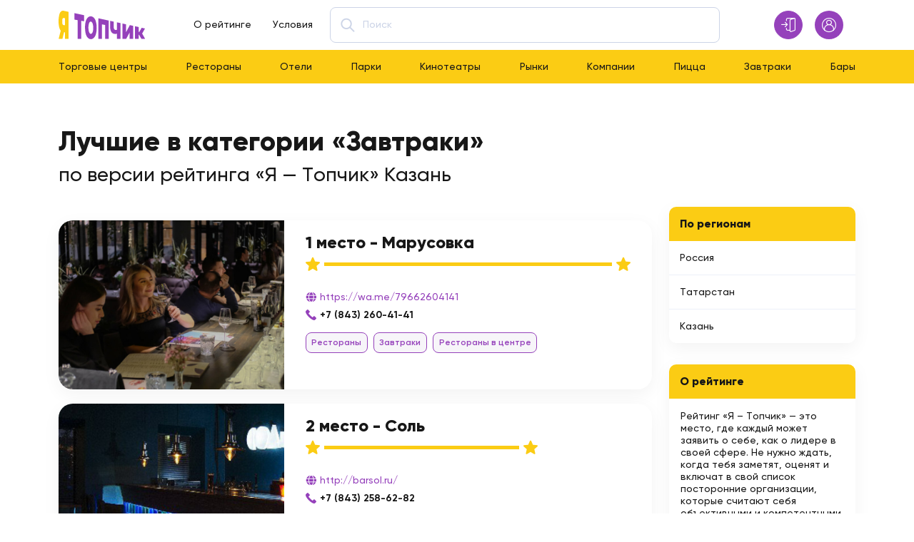

--- FILE ---
content_type: text/html; charset=UTF-8
request_url: https://topchik.me/kazan/zavtraki
body_size: 5660
content:
<!DOCTYPE html>
<html lang="ru">

<head>
	<title>Лучшие Завтраки - Казань - ТОП 11 в рейтинге «Я - Топчик»</title>
	<meta charset="UTF-8">
	<meta name="format-detection" content="telephone=no">
	<meta name="description" content="      В нашем рейтинге «Я - Топчик» Казань собраны топ самых лучших в категории «Завтраки»
  ">
  <meta name="csrf-token" content="L9a69fTiz4TZJiBCx1v4UjLJxUxKIe1bVbFIwuh4">
  <link rel="canonical" href="https://topchik.me/kazan/zavtraki">
  <link rel="apple-touch-icon" sizes="180x180" href="/apple-touch-icon.png">
  <link rel="icon" type="image/png" sizes="120x120" href="/favicon.png">
  <link rel="icon" type="image/png" sizes="32x32" href="/favicon-32x32.png">
  <link rel="icon" type="image/png" sizes="16x16" href="/favicon-16x16.png">
  <link rel="manifest" href="/site.webmanifest">

	<!--[if IE]>
	<meta http-equiv="X-UA-Compatible" content="IE=edge,chrome=1">
	<![endif]-->
	<!-- <meta name="viewport" content="width=device-width, initial-scale=1.0, maximum-scale=1.0, user-scalable=0"> -->

	<meta name="viewport" content="initial-scale=1.0, width=device-width">

	<!-- CSS only -->
	<!--<link href="https://cdn.jsdelivr.net/npm/bootstrap@5.2.1/dist/css/bootstrap.min.css" rel="stylesheet">-->
  <link href="https://topchik.me/css/bootstrap.min.css" rel="stylesheet">
	
  <link href="https://topchik.me/css/reset.min.css" rel="stylesheet">
  <link href="https://topchik.me/css/style.css" rel="stylesheet">
  <!-- Yandex.RTB -->
  <script>window.yaContextCb=window.yaContextCb||[]</script>
  <script src="https://yandex.ru/ads/system/context.js" async></script>
</head>

<body>
	<div class="wrapper">
    <header class="header">
        <div class="header__top">
            <div class="container">
                <div class="row align-items-center">
                    <div class="col-xl-4 col-6">
                        <div class="header__main d-flex align-items-center justify-content-between">
                            <a href="/" class="header__logo position-relative">
                                <img src="https://topchik.me/img/logo.svg" alt="logo">
                            </a>
                            <div class="header__menu d-xl-block d-flex flex-column ">
                                <ul class="header__menu-list d-flex align-items-center fw-medium flex-xl-row flex-column">
                                    <li class="header__menu-item">
                                        <a href="https://topchik.me/pages/o-reytinge" class="header__menu-link">О рейтинге</a>
                                    </li>
                                    <!-- <li class="header__menu-item">
                                        <a href="" class="header__menu-link">Блог</a>
                                    </li> -->
                                    <li class="header__menu-item">
                                        <a href="https://topchik.me/pages/usloviya" class="header__menu-link">Условия</a>
                                    </li>
                                </ul>
                            </div>

                        </div>
                    </div>
                    <div class="col-xxl-5 col-xl-6 d-xl-block d-none">
                        <form id="search" action="https://topchik.me/search" class="header__search position-relative" data-da=".header__menu, 1199.98"
                            autocomplete="off">
                            <input type="search" name="q" value="" class="header__search-input w-100" placeholder="Поиск" />
                            <button type="submit"
                                class="header__search-btn icon-search position-absolute top-50 translate-middle"></button>
                        </form>
                    </div>
                    <div class="col-xxl-3 col-xl-2 col-6">
                                                  <div class="header__actions d-flex justify-content-end position-relative">
                              <a href="https://topchik.me/login"
                                  class="header__actions-btn btn btn-icon btn-white d-inline-flex align-items-center justify-content-center icon-door">
                                  <span class="d-xxl-inline d-none">Войти</span>
                              </a>
                              <a href="https://topchik.me/register"
                                  class="header__actions-btn btn btn-icon btn-violet d-inline-flex align-items-center justify-content-center icon-user">
                                  <span class="d-xxl-inline d-none">Регистрация</span>
                              </a>
                              <button type="button"
                                  class="header__actions-btn btn btn-icon d-xl-none d-inline-flex align-items-center justify-content-center icon-menu">
                                  <span></span>
                              </button>
                          </div>
                        
                    </div>
                </div>
            </div>
        </div>
        <nav class="header__navbar d-xl-block d-none">
            <div class="container">
                <div class="row">
                    <ul class="header__navbar-list d-flex align-items-center justify-content-between fw-medium flex-xl-row flex-column"
                        data-da=".header__menu, 1199.98">
                                                                          <li class="header__navbar-item">
                              <a href="https://topchik.me/kazan/torgovye-tsentry" class="header__navbar-link">
                                  Торговые центры
                              </a>
                          </li>
                                                  <li class="header__navbar-item">
                              <a href="https://topchik.me/kazan/restorany" class="header__navbar-link">
                                  Рестораны
                              </a>
                          </li>
                                                  <li class="header__navbar-item">
                              <a href="https://topchik.me/kazan/oteli" class="header__navbar-link">
                                  Отели
                              </a>
                          </li>
                                                  <li class="header__navbar-item">
                              <a href="https://topchik.me/kazan/parki" class="header__navbar-link">
                                  Парки
                              </a>
                          </li>
                                                  <li class="header__navbar-item">
                              <a href="https://topchik.me/kazan/kinoteatry" class="header__navbar-link">
                                  Кинотеатры
                              </a>
                          </li>
                                                  <li class="header__navbar-item">
                              <a href="https://topchik.me/kazan/rynki" class="header__navbar-link">
                                  Рынки
                              </a>
                          </li>
                                                  <li class="header__navbar-item">
                              <a href="https://topchik.me/kazan/kompanii" class="header__navbar-link">
                                  Компании
                              </a>
                          </li>
                                                  <li class="header__navbar-item">
                              <a href="https://topchik.me/kazan/pitstsa" class="header__navbar-link">
                                  Пицца
                              </a>
                          </li>
                                                  <li class="header__navbar-item">
                              <a href="https://topchik.me/kazan/zavtraki" class="header__navbar-link">
                                  Завтраки
                              </a>
                          </li>
                                                  <li class="header__navbar-item">
                              <a href="https://topchik.me/kazan/bary" class="header__navbar-link">
                                  Бары
                              </a>
                          </li>
                                            </ul>
                </div>
            </div>
        </nav>
    </header>

		<main class="page">
          	<section class="page__operators operators">
		<div class="container">
			<h1 class="operators__title">
				<span class="fw-extrabold d-block">Лучшие в категории «Завтраки»</span>
				по версии рейтинга «Я — Топчик» Казань 
			</h1>
			<div class="operators__body">
				<div class="row">
					<div class="col-xl-9">
						<div class="operators__items">
              <!-- Yandex.RTB R-A-5859067-1 -->
              <div id="yandex_rtb_R-A-5859067-1" style="margin-bottom:1.4em;"></div>
              <script>
              window.yaContextCb.push(()=>{
              	Ya.Context.AdvManager.render({
              		"blockId": "R-A-5859067-1",
              		"renderTo": "yandex_rtb_R-A-5859067-1"
              	})
              })
              </script>
                              <div class="operators__item operator d-md-flex overflow-hidden">
									<a href="https://topchik.me/items/marusovka" class="operator__image">
                                          <img src="/storage/items/logo/20233/47/47-776.jpg" class="cover-image" alt="Марусовка" srcset="/storage/items/logo/20233/47/47-776.jpg 776w,/storage/items/logo/20233/47/47-392.jpg 392w,/storage/items/logo/20233/47/47-196.jpg 196w" />
                    									</a>
									<div class="operator__info d-flex flex-column py-3">
										<div class="operator__header d-flex align-items-center">
											<a href="https://topchik.me/items/marusovka" class="operator__title fw-extrabold">
												1 место - Марусовка
											</a>
                      										</div>
										<div class="operator__rate rate d-flex align-items-center"
											style="--progress: 100%">
											<ul class="rate__range d-flex align-items-center w-100">
												<li class="rate__range-item icon-star"></li>
												<li class="rate__range-item item-line"></li>
												<li class="rate__range-item icon-star"></li>
											</ul>
										</div>
										<div class="operator__desc fw-medium mt-3">
											
										</div>
										<div class="operator__contacts d-flex flex-column">
                      <a href="https://topchik.me/goto/marusovka" target="_blank" rel="nofollow"
   class="operator__contacts-link d-inline-flex align-items-center icon-web mb-2">
    <span class="fw-medium color-violet">https://wa.me/79662604141</span>
</a>
                        											<a href="tel:+78432604141"
  												class="operator__contacts-link d-inline-flex align-items-center fw-bolder icon-phone">
  												+7 (843) 260-41-41
  											</a>
                      										</div>
										<div class="operator__tags d-flex align-items-center mt-3">
                        											<a href="https://topchik.me/kazan/restorany" class="operator__tag btn btn-white btn-sm">Рестораны</a>
                        											<a href="https://topchik.me/kazan/zavtraki" class="operator__tag btn btn-white btn-sm">Завтраки</a>
                        											<a href="https://topchik.me/kazan/restorany-v-tsentre" class="operator__tag btn btn-white btn-sm">Рестораны в центре</a>
                      										</div>
									</div>
								</div>
                              <div class="operators__item operator d-md-flex overflow-hidden">
									<a href="https://topchik.me/items/sol" class="operator__image">
                                          <img src="/storage/items/logo/20233/55/55-776.jpg" class="cover-image" alt="Соль" srcset="/storage/items/logo/20233/55/55-776.jpg 776w,/storage/items/logo/20233/55/55-392.jpg 392w,/storage/items/logo/20233/55/55-196.jpg 196w" />
                    									</a>
									<div class="operator__info d-flex flex-column py-3">
										<div class="operator__header d-flex align-items-center">
											<a href="https://topchik.me/items/sol" class="operator__title fw-extrabold">
												2 место - Соль
											</a>
                      										</div>
										<div class="operator__rate rate d-flex align-items-center"
											style="--progress: 60%">
											<ul class="rate__range d-flex align-items-center w-100">
												<li class="rate__range-item icon-star"></li>
												<li class="rate__range-item item-line"></li>
												<li class="rate__range-item icon-star"></li>
											</ul>
										</div>
										<div class="operator__desc fw-medium mt-3">
											
										</div>
										<div class="operator__contacts d-flex flex-column">
                      <a href="https://topchik.me/goto/sol" target="_blank" rel="nofollow"
   class="operator__contacts-link d-inline-flex align-items-center icon-web mb-2">
    <span class="fw-medium color-violet">http://barsol.ru/</span>
</a>
                        											<a href="tel:+78432586282"
  												class="operator__contacts-link d-inline-flex align-items-center fw-bolder icon-phone">
  												+7 (843) 258-62-82
  											</a>
                      										</div>
										<div class="operator__tags d-flex align-items-center mt-3">
                        											<a href="https://topchik.me/kazan/restorany" class="operator__tag btn btn-white btn-sm">Рестораны</a>
                        											<a href="https://topchik.me/kazan/zavtraki" class="operator__tag btn btn-white btn-sm">Завтраки</a>
                        											<a href="https://topchik.me/kazan/restorany-v-tsentre" class="operator__tag btn btn-white btn-sm">Рестораны в центре</a>
                      										</div>
									</div>
								</div>
                              <div class="operators__item operator d-md-flex overflow-hidden">
									<a href="https://topchik.me/items/mathilde" class="operator__image">
                                          <img src="/storage/items/logo/20233/33777/33777-776.jpg" class="cover-image" alt="Mathilde" srcset="/storage/items/logo/20233/33777/33777-776.jpg 776w,/storage/items/logo/20233/33777/33777-392.jpg 392w,/storage/items/logo/20233/33777/33777-196.jpg 196w" />
                    									</a>
									<div class="operator__info d-flex flex-column py-3">
										<div class="operator__header d-flex align-items-center">
											<a href="https://topchik.me/items/mathilde" class="operator__title fw-extrabold">
												3 место - Mathilde
											</a>
                      										</div>
										<div class="operator__rate rate d-flex align-items-center"
											style="--progress: 54%">
											<ul class="rate__range d-flex align-items-center w-100">
												<li class="rate__range-item icon-star"></li>
												<li class="rate__range-item item-line"></li>
												<li class="rate__range-item icon-star"></li>
											</ul>
										</div>
										<div class="operator__desc fw-medium mt-3">
											
										</div>
										<div class="operator__contacts d-flex flex-column">
                      <a href="https://topchik.me/goto/mathilde" target="_blank" rel="nofollow"
   class="operator__contacts-link d-inline-flex align-items-center icon-web mb-2">
    <span class="fw-medium color-violet">https://vk.com/mathildekzn</span>
</a>
                        											<a href="tel:+78432475777"
  												class="operator__contacts-link d-inline-flex align-items-center fw-bolder icon-phone">
  												+7 (843) 247-57-77
  											</a>
                      										</div>
										<div class="operator__tags d-flex align-items-center mt-3">
                        											<a href="https://topchik.me/kazan/zavtraki" class="operator__tag btn btn-white btn-sm">Завтраки</a>
                        											<a href="https://topchik.me/kazan/kofeyni" class="operator__tag btn btn-white btn-sm">Кофейни</a>
                      										</div>
									</div>
								</div>
                              <div class="operators__item operator d-md-flex overflow-hidden">
									<a href="https://topchik.me/items/kitap-clab" class="operator__image">
                                          <img src="/storage/items/logo/20233/33772/33772-776.jpg" class="cover-image" alt="Китап Clab" srcset="/storage/items/logo/20233/33772/33772-776.jpg 776w,/storage/items/logo/20233/33772/33772-392.jpg 392w,/storage/items/logo/20233/33772/33772-196.jpg 196w" />
                    									</a>
									<div class="operator__info d-flex flex-column py-3">
										<div class="operator__header d-flex align-items-center">
											<a href="https://topchik.me/items/kitap-clab" class="operator__title fw-extrabold">
												4 место - Китап Clab
											</a>
                      										</div>
										<div class="operator__rate rate d-flex align-items-center"
											style="--progress: 51%">
											<ul class="rate__range d-flex align-items-center w-100">
												<li class="rate__range-item icon-star"></li>
												<li class="rate__range-item item-line"></li>
												<li class="rate__range-item icon-star"></li>
											</ul>
										</div>
										<div class="operator__desc fw-medium mt-3">
											
										</div>
										<div class="operator__contacts d-flex flex-column">
                      <a href="https://topchik.me/goto/kitap-clab" target="_blank" rel="nofollow"
   class="operator__contacts-link d-inline-flex align-items-center icon-web mb-2">
    <span class="fw-medium color-violet">http://hotelnogai.ru/3dtour</span>
</a>
                        											<a href="tel:+78432947040"
  												class="operator__contacts-link d-inline-flex align-items-center fw-bolder icon-phone">
  												+7 (843) 294-70-40
  											</a>
                      										</div>
										<div class="operator__tags d-flex align-items-center mt-3">
                        											<a href="https://topchik.me/kazan/zavtraki" class="operator__tag btn btn-white btn-sm">Завтраки</a>
                      										</div>
									</div>
								</div>
                              <div class="operators__item operator d-md-flex overflow-hidden">
									<a href="https://topchik.me/items/smorodina" class="operator__image">
                                          <img src="/storage/items/logo/20233/33771/33771-776.jpg" class="cover-image" alt="Smorodina" srcset="/storage/items/logo/20233/33771/33771-776.jpg 776w,/storage/items/logo/20233/33771/33771-392.jpg 392w,/storage/items/logo/20233/33771/33771-196.jpg 196w" />
                    									</a>
									<div class="operator__info d-flex flex-column py-3">
										<div class="operator__header d-flex align-items-center">
											<a href="https://topchik.me/items/smorodina" class="operator__title fw-extrabold">
												5 место - Smorodina
											</a>
                      										</div>
										<div class="operator__rate rate d-flex align-items-center"
											style="--progress: 46%">
											<ul class="rate__range d-flex align-items-center w-100">
												<li class="rate__range-item icon-star"></li>
												<li class="rate__range-item item-line"></li>
												<li class="rate__range-item icon-star"></li>
											</ul>
										</div>
										<div class="operator__desc fw-medium mt-3">
											
										</div>
										<div class="operator__contacts d-flex flex-column">
                      <a href="https://topchik.me/goto/smorodina" target="_blank" rel="nofollow"
   class="operator__contacts-link d-inline-flex align-items-center icon-web mb-2">
    <span class="fw-medium color-violet">http://smorodinacakes.ru/</span>
</a>
                        											<a href="tel:+78432033880"
  												class="operator__contacts-link d-inline-flex align-items-center fw-bolder icon-phone">
  												+7 (843) 203-38-80
  											</a>
                      										</div>
										<div class="operator__tags d-flex align-items-center mt-3">
                        											<a href="https://topchik.me/kazan/zavtraki" class="operator__tag btn btn-white btn-sm">Завтраки</a>
                        											<a href="https://topchik.me/kazan/kofeyni" class="operator__tag btn btn-white btn-sm">Кофейни</a>
                        											<a href="https://topchik.me/kazan/konditerskie" class="operator__tag btn btn-white btn-sm">Кондитерские</a>
                      										</div>
									</div>
								</div>
                              <div class="operators__item operator d-md-flex overflow-hidden">
									<a href="https://topchik.me/items/artel" class="operator__image">
                                          <img src="/storage/items/logo/20233/53/53-776.jpg" class="cover-image" alt="Артель" srcset="/storage/items/logo/20233/53/53-776.jpg 776w,/storage/items/logo/20233/53/53-392.jpg 392w,/storage/items/logo/20233/53/53-196.jpg 196w" />
                    									</a>
									<div class="operator__info d-flex flex-column py-3">
										<div class="operator__header d-flex align-items-center">
											<a href="https://topchik.me/items/artel" class="operator__title fw-extrabold">
												6 место - Артель
											</a>
                      										</div>
										<div class="operator__rate rate d-flex align-items-center"
											style="--progress: 43%">
											<ul class="rate__range d-flex align-items-center w-100">
												<li class="rate__range-item icon-star"></li>
												<li class="rate__range-item item-line"></li>
												<li class="rate__range-item icon-star"></li>
											</ul>
										</div>
										<div class="operator__desc fw-medium mt-3">
											
										</div>
										<div class="operator__contacts d-flex flex-column">
                      <a href="https://topchik.me/goto/artel" target="_blank" rel="nofollow"
   class="operator__contacts-link d-inline-flex align-items-center icon-web mb-2">
    <span class="fw-medium color-violet">http://artelbistro.ru/</span>
</a>
                        											<a href="tel:+78435050020"
  												class="operator__contacts-link d-inline-flex align-items-center fw-bolder icon-phone">
  												+7 (843) 505-00-20
  											</a>
                      										</div>
										<div class="operator__tags d-flex align-items-center mt-3">
                        											<a href="https://topchik.me/kazan/restorany" class="operator__tag btn btn-white btn-sm">Рестораны</a>
                        											<a href="https://topchik.me/kazan/zavtraki" class="operator__tag btn btn-white btn-sm">Завтраки</a>
                        											<a href="https://topchik.me/kazan/restorany-v-tsentre" class="operator__tag btn btn-white btn-sm">Рестораны в центре</a>
                      										</div>
									</div>
								</div>
                              <div class="operators__item operator d-md-flex overflow-hidden">
									<a href="https://topchik.me/items/sosweet" class="operator__image">
                                          <img src="/storage/items/logo/20233/33773/33773-776.jpg" class="cover-image" alt="SoSweet" srcset="/storage/items/logo/20233/33773/33773-776.jpg 776w,/storage/items/logo/20233/33773/33773-392.jpg 392w,/storage/items/logo/20233/33773/33773-196.jpg 196w" />
                    									</a>
									<div class="operator__info d-flex flex-column py-3">
										<div class="operator__header d-flex align-items-center">
											<a href="https://topchik.me/items/sosweet" class="operator__title fw-extrabold">
												7 место - SoSweet
											</a>
                      										</div>
										<div class="operator__rate rate d-flex align-items-center"
											style="--progress: 26%">
											<ul class="rate__range d-flex align-items-center w-100">
												<li class="rate__range-item icon-star"></li>
												<li class="rate__range-item item-line"></li>
												<li class="rate__range-item icon-star"></li>
											</ul>
										</div>
										<div class="operator__desc fw-medium mt-3">
											
										</div>
										<div class="operator__contacts d-flex flex-column">
                      <a href="https://topchik.me/goto/sosweet" target="_blank" rel="nofollow"
   class="operator__contacts-link d-inline-flex align-items-center icon-web mb-2">
    <span class="fw-medium color-violet">https://vk.com/sosweet_kzn</span>
</a>
                        											<a href="tel:+79961249580"
  												class="operator__contacts-link d-inline-flex align-items-center fw-bolder icon-phone">
  												+7 (996) 124-95-80
  											</a>
                      										</div>
										<div class="operator__tags d-flex align-items-center mt-3">
                        											<a href="https://topchik.me/kazan/zavtraki" class="operator__tag btn btn-white btn-sm">Завтраки</a>
                        											<a href="https://topchik.me/kazan/kofeyni" class="operator__tag btn btn-white btn-sm">Кофейни</a>
                      										</div>
									</div>
								</div>
                              <div class="operators__item operator d-md-flex overflow-hidden">
									<a href="https://topchik.me/items/obekt-784-1" class="operator__image">
                                          <img src="/storage/items/logo/20233/34929/34929-776.jpg" class="cover-image" alt="Объект 784" srcset="/storage/items/logo/20233/34929/34929-776.jpg 776w,/storage/items/logo/20233/34929/34929-392.jpg 392w,/storage/items/logo/20233/34929/34929-196.jpg 196w" />
                    									</a>
									<div class="operator__info d-flex flex-column py-3">
										<div class="operator__header d-flex align-items-center">
											<a href="https://topchik.me/items/obekt-784-1" class="operator__title fw-extrabold">
												8 место - Объект 784
											</a>
                      										</div>
										<div class="operator__rate rate d-flex align-items-center"
											style="--progress: 25%">
											<ul class="rate__range d-flex align-items-center w-100">
												<li class="rate__range-item icon-star"></li>
												<li class="rate__range-item item-line"></li>
												<li class="rate__range-item icon-star"></li>
											</ul>
										</div>
										<div class="operator__desc fw-medium mt-3">
											
										</div>
										<div class="operator__contacts d-flex flex-column">
                      <a href="https://topchik.me/goto/obekt-784-1" target="_blank" rel="nofollow"
   class="operator__contacts-link d-inline-flex align-items-center icon-web mb-2">
    <span class="fw-medium color-violet">https://object784.ru/</span>
</a>
                        											<a href="tel:+78432157715"
  												class="operator__contacts-link d-inline-flex align-items-center fw-bolder icon-phone">
  												+7 (843) 215-77-15
  											</a>
                      										</div>
										<div class="operator__tags d-flex align-items-center mt-3">
                        											<a href="https://topchik.me/kazan/zavtraki" class="operator__tag btn btn-white btn-sm">Завтраки</a>
                        											<a href="https://topchik.me/kazan/kofeyni" class="operator__tag btn btn-white btn-sm">Кофейни</a>
                      										</div>
									</div>
								</div>
                              <div class="operators__item operator d-md-flex overflow-hidden">
									<a href="https://topchik.me/items/breadly" class="operator__image">
                                          <img src="/storage/items/logo/20233/33774/33774-776.jpg" class="cover-image" alt="Breadly" srcset="/storage/items/logo/20233/33774/33774-776.jpg 776w,/storage/items/logo/20233/33774/33774-392.jpg 392w,/storage/items/logo/20233/33774/33774-196.jpg 196w" />
                    									</a>
									<div class="operator__info d-flex flex-column py-3">
										<div class="operator__header d-flex align-items-center">
											<a href="https://topchik.me/items/breadly" class="operator__title fw-extrabold">
												9 место - Breadly
											</a>
                      										</div>
										<div class="operator__rate rate d-flex align-items-center"
											style="--progress: 12%">
											<ul class="rate__range d-flex align-items-center w-100">
												<li class="rate__range-item icon-star"></li>
												<li class="rate__range-item item-line"></li>
												<li class="rate__range-item icon-star"></li>
											</ul>
										</div>
										<div class="operator__desc fw-medium mt-3">
											
										</div>
										<div class="operator__contacts d-flex flex-column">
                      <a href="https://topchik.me/goto/breadly" target="_blank" rel="nofollow"
   class="operator__contacts-link d-inline-flex align-items-center icon-web mb-2">
    <span class="fw-medium color-violet">http://breadlykazan.ru/</span>
</a>
                        											<a href="tel:+78432494488"
  												class="operator__contacts-link d-inline-flex align-items-center fw-bolder icon-phone">
  												+7 (843) 249-44-88
  											</a>
                      										</div>
										<div class="operator__tags d-flex align-items-center mt-3">
                        											<a href="https://topchik.me/kazan/zavtraki" class="operator__tag btn btn-white btn-sm">Завтраки</a>
                        											<a href="https://topchik.me/kazan/kofeyni" class="operator__tag btn btn-white btn-sm">Кофейни</a>
                      										</div>
									</div>
								</div>
                              <div class="operators__item operator d-md-flex overflow-hidden">
									<a href="https://topchik.me/items/may-1" class="operator__image">
                                          <img src="/storage/items/logo/20233/33775/33775-776.jpg" class="cover-image" alt="Май" srcset="/storage/items/logo/20233/33775/33775-776.jpg 776w,/storage/items/logo/20233/33775/33775-392.jpg 392w,/storage/items/logo/20233/33775/33775-196.jpg 196w" />
                    									</a>
									<div class="operator__info d-flex flex-column py-3">
										<div class="operator__header d-flex align-items-center">
											<a href="https://topchik.me/items/may-1" class="operator__title fw-extrabold">
												10 место - Май
											</a>
                      										</div>
										<div class="operator__rate rate d-flex align-items-center"
											style="--progress: 9%">
											<ul class="rate__range d-flex align-items-center w-100">
												<li class="rate__range-item icon-star"></li>
												<li class="rate__range-item item-line"></li>
												<li class="rate__range-item icon-star"></li>
											</ul>
										</div>
										<div class="operator__desc fw-medium mt-3">
											
										</div>
										<div class="operator__contacts d-flex flex-column">
                      <a href="https://topchik.me/goto/may-1" target="_blank" rel="nofollow"
   class="operator__contacts-link d-inline-flex align-items-center icon-web mb-2">
    <span class="fw-medium color-violet">https://yandex.ru/maps/org/143...</span>
</a>
                        											<a href="tel:+79375710500"
  												class="operator__contacts-link d-inline-flex align-items-center fw-bolder icon-phone">
  												+7 (937) 571-05-00
  											</a>
                      										</div>
										<div class="operator__tags d-flex align-items-center mt-3">
                        											<a href="https://topchik.me/kazan/zavtraki" class="operator__tag btn btn-white btn-sm">Завтраки</a>
                        											<a href="https://topchik.me/kazan/kofeyni" class="operator__tag btn btn-white btn-sm">Кофейни</a>
                      										</div>
									</div>
								</div>
                              <div class="operators__item operator d-md-flex overflow-hidden">
									<a href="https://topchik.me/items/begin" class="operator__image">
                                          <img src="/storage/items/logo/20233/33776/33776-776.jpg" class="cover-image" alt="Begin" srcset="/storage/items/logo/20233/33776/33776-776.jpg 776w,/storage/items/logo/20233/33776/33776-392.jpg 392w,/storage/items/logo/20233/33776/33776-196.jpg 196w" />
                    									</a>
									<div class="operator__info d-flex flex-column py-3">
										<div class="operator__header d-flex align-items-center">
											<a href="https://topchik.me/items/begin" class="operator__title fw-extrabold">
												11 место - Begin
											</a>
                      										</div>
										<div class="operator__rate rate d-flex align-items-center"
											style="--progress: 7%">
											<ul class="rate__range d-flex align-items-center w-100">
												<li class="rate__range-item icon-star"></li>
												<li class="rate__range-item item-line"></li>
												<li class="rate__range-item icon-star"></li>
											</ul>
										</div>
										<div class="operator__desc fw-medium mt-3">
											
										</div>
										<div class="operator__contacts d-flex flex-column">
                      <a href="https://topchik.me/goto/begin" target="_blank" rel="nofollow"
   class="operator__contacts-link d-inline-flex align-items-center icon-web mb-2">
    <span class="fw-medium color-violet">http://begin-cafe.ru/</span>
</a>
                        											<a href="tel:+79377708362"
  												class="operator__contacts-link d-inline-flex align-items-center fw-bolder icon-phone">
  												+7 (937) 770-83-62
  											</a>
                      										</div>
										<div class="operator__tags d-flex align-items-center mt-3">
                        											<a href="https://topchik.me/kazan/zavtraki" class="operator__tag btn btn-white btn-sm">Завтраки</a>
                      										</div>
									</div>
								</div>
                                          <!-- Yandex.RTB R-A-5859067-2 -->
              <div id="yandex_rtb_R-A-5859067-2"></div>
              <script>
              window.yaContextCb.push(()=>{
              	Ya.Context.AdvManager.render({
              		"blockId": "R-A-5859067-2",
              		"renderTo": "yandex_rtb_R-A-5859067-2"
              	})
              })
              </script>
						</div>
      			<div class="catalog__more color-violet catalog__more-link">
              
      			</div>
            						<div class="operators__more text-center">
							<a href="https://topchik.me/dashboard/items/create" class="btn btn-violet">Добавить объект</a>
						</div>
					</div>
          <div class="col-xl-3">
							<div class="operators__filters">
                                  <div class="operators__filter">
                      <div class="operators__filter-header fw-extrabold">
                          По регионам
                      </div>
                      <div class="operators__filter-body d-flex flex-column fw-medium">
                                                                                <a href="https://topchik.me/ru/zavtraki" class="operators__filter-item d-block">
                                Россия
                            </a>
                                                      <a href="https://topchik.me/tatarstan/zavtraki" class="operators__filter-item d-block">
                                Татарстан
                            </a>
                                                      <a href="https://topchik.me/kazan/zavtraki" class="operators__filter-item d-block">
                                Казань
                            </a>
                                                                          </div>
                  </div>
                                
                <div class="operators__filter">
                    <div class="operators__filter-header fw-extrabold">
                        О рейтинге
                    </div>
                    <div class="operators__filter-body d-flex flex-column fw-medium">
                        <span class="p-3 d-block">
                            Рейтинг «Я – Топчик» — это место, где каждый может заявить о себе, как о лидере в своей сфере.
Не нужно ждать, когда тебя заметят, оценят и включат в свой список посторонние организации, которые считают себя объективными и компетентными в таких оценках. 
<a href="/pages/o-reytinge" class="link">Подробнее</a>
                        </span>
                    </div>
                </div>
                <div class="operators__filter">
                  <!-- Yandex.RTB R-A-5859067-3 -->
                  <div id="yandex_rtb_R-A-5859067-3"></div>
                  <script>
                  window.yaContextCb.push(()=>{
                  	Ya.Context.AdvManager.render({
                  		"blockId": "R-A-5859067-3",
                  		"renderTo": "yandex_rtb_R-A-5859067-3"
                  	})
                  })
                  </script>
                </div>
              </div>
						</div>
				</div>
			</div>

		</div>
	</section>

		</main>
    <footer class="footer">
        <div class="container">
            <div class="row">
                <div class="col-lg-3 col-md-4">
                    <div class="footer__column">
                        <div class="footer__column-title fw-extrabold">
                            О топчике
                        </div>
                        <ul class="footer__list fw-medium">
                            <li class="footer__list-item">
                                <a href="https://topchik.me/pages/o-reytinge" class="footer__list-link">
                                    О проекте
                                </a>
                            </li>
                            <li class="footer__list-item">
                                <a href="https://topchik.me/pages/usloviya" class="footer__list-link">
                                    Условия
                                </a>
                            </li>
                            <li class="footer__list-item">
                                <a href="https://topchik.me/pages/polzovatelskoe-soglashenie" class="footer__list-link">
                                    Пользовательское соглашение
                                </a>
                            </li>
                            <li class="footer__list-item">
                                <a href="https://topchik.me/pages/politika-konfidentsialnosti" class="footer__list-link">
                                    Политика конфиденциальности
                                </a>
                            </li>
                        </ul>
                    </div>
                </div>
                <div class="col-lg-3 col-md-4">
                    <div class="footer__column">
                        <div class="footer__column-title fw-extrabold">
                            Сотрудничество
                        </div>
                        <ul class="footer__list fw-medium">
                            <li class="footer__list-item">
                                <a href="https://topchik.me/dashboard/items/create" class="footer__list-link">
                                    Добавить объект
                                </a>
                            </li>
                            <li class="footer__list-item">
                                <a href="https://topchik.me/pages/partnerskaya-programma" class="footer__list-link">
                                    Партнерская программа
                                </a>
                            </li>
                            <li class="footer__list-item">
                                <a href="https://topchik.me/pages/oferta" class="footer__list-link">
                                    Публичная оферта
                                </a>
                            </li>
                            <!-- <li class="footer__list-item">
                                <a href="" class="footer__list-link">
                                    Рекламодателям
                                </a>
                            </li> -->
                        </ul>
                    </div>
                </div>
                <div class="col-lg-3 col-md-4">
                    <div class="footer__column">
                        <div class="footer__column-title fw-extrabold">
                            Помощь
                        </div>
                        <ul class="footer__list fw-medium">
                            <li class="footer__list-item">
                                <a href="https://topchik.me/pages/voprosy-i-otvety" class="footer__list-link">
                                    Вопросы и ответы
                                </a>
                            </li>
                            <li class="footer__list-item">
                                <a href="https://topchik.me/pages/sluzhba-podderzhki" class="footer__list-link">
                                    Служба поддержки
                                </a>
                            </li>
                        </ul>
                    </div>
                </div>
                <div class="col-lg-3 col-md-12 mt-4">
                    <div class="footer__logo">
                        <img src="https://topchik.me/img/logo.svg" alt="logo">
                    </div>
                    <div class="footer__copy fw-medium text-muted">
                        © 2026
                        <p>
  ИП Хисаметдинов Н. К.<br/>
  ОГРНИП: 320169000050101
</p>
                    </div>
                </div>
            </div>
        </div>
    </footer>

	</div>

  <script src="https://topchik.me/js/app.min.js"></script>
  <script src="https://topchik.me/js/jquery-3.6.0.min.js"></script>
  <script src="https://topchik.me/js/bootstrap3-typeahead.min.js"></script>
    <!-- Yandex.Metrika counter -->
<script type="text/javascript" >
   (function(m,e,t,r,i,k,a){m[i]=m[i]||function(){(m[i].a=m[i].a||[]).push(arguments)};
   m[i].l=1*new Date();
   for (var j = 0; j < document.scripts.length; j++) {if (document.scripts[j].src === r) { return; }}
   k=e.createElement(t),a=e.getElementsByTagName(t)[0],k.async=1,k.src=r,a.parentNode.insertBefore(k,a)})
   (window, document, "script", "https://mc.yandex.ru/metrika/tag.js", "ym");

   ym(91081817, "init", {
        clickmap:true,
        trackLinks:true,
        accurateTrackBounce:true,
        webvisor:true
   });
</script>
<noscript><div><img src="https://mc.yandex.ru/watch/91081817" style="position:absolute; left:-9999px;" alt="" /></div></noscript>
<!-- /Yandex.Metrika counter -->

</body>

</html>


--- FILE ---
content_type: application/javascript
request_url: https://topchik.me/js/app.min.js
body_size: 1422
content:
(()=>{"use strict";function e(e){this.type=e}e.prototype.init=function(){const e=this;this.оbjects=[],this.daClassname="_dynamic_adapt_",this.nodes=document.querySelectorAll("[data-da]");for(let e=0;e<this.nodes.length;e++){const t=this.nodes[e],n=t.dataset.da.trim().split(","),i={};i.element=t,i.parent=t.parentNode,i.destination=document.querySelector(n[0].trim()),i.breakpoint=n[1]?n[1].trim():"767",i.place=n[2]?n[2].trim():"last",i.index=this.indexInParent(i.parent,i.element),this.оbjects.push(i)}this.arraySort(this.оbjects),this.mediaQueries=Array.prototype.map.call(this.оbjects,(function(e){return"("+this.type+"-width: "+e.breakpoint+"px),"+e.breakpoint}),this),this.mediaQueries=Array.prototype.filter.call(this.mediaQueries,(function(e,t,n){return Array.prototype.indexOf.call(n,e)===t}));for(let t=0;t<this.mediaQueries.length;t++){const n=this.mediaQueries[t],i=String.prototype.split.call(n,","),a=window.matchMedia(i[0]),r=i[1],o=Array.prototype.filter.call(this.оbjects,(function(e){return e.breakpoint===r}));a.addListener((function(){e.mediaHandler(a,o)})),this.mediaHandler(a,o)}},e.prototype.mediaHandler=function(e,t){if(e.matches)for(let e=0;e<t.length;e++){const n=t[e];n.index=this.indexInParent(n.parent,n.element),this.moveTo(n.place,n.element,n.destination)}else for(let e=0;e<t.length;e++){const n=t[e];n.element.classList.contains(this.daClassname)&&this.moveBack(n.parent,n.element,n.index)}},e.prototype.moveTo=function(e,t,n){t.classList.add(this.daClassname),"last"===e||e>=n.children.length?n.insertAdjacentElement("beforeend",t):"first"!==e?n.children[e].insertAdjacentElement("beforebegin",t):n.insertAdjacentElement("afterbegin",t)},e.prototype.moveBack=function(e,t,n){t.classList.remove(this.daClassname),void 0!==e.children[n]?e.children[n].insertAdjacentElement("beforebegin",t):e.insertAdjacentElement("beforeend",t)},e.prototype.indexInParent=function(e,t){const n=Array.prototype.slice.call(e.children);return Array.prototype.indexOf.call(n,t)},e.prototype.arraySort=function(e){"min"===this.type?Array.prototype.sort.call(e,(function(e,t){return e.breakpoint===t.breakpoint?e.place===t.place?0:"first"===e.place||"last"===t.place?-1:"last"===e.place||"first"===t.place?1:e.place-t.place:e.breakpoint-t.breakpoint})):Array.prototype.sort.call(e,(function(e,t){return e.breakpoint===t.breakpoint?e.place===t.place?0:"first"===e.place||"last"===t.place?1:"last"===e.place||"first"===t.place?-1:t.place-e.place:t.breakpoint-e.breakpoint}))};const t=new e("max");document.addEventListener("DOMContentLoaded",(()=>{!function(e){let t=new Image;t.onload=t.onerror=function(){1==(2==t.height)?document.querySelector("body").classList.add("webp"):document.querySelector("body").classList.add("no-webp")},t.src="[data-uri]"}(),(()=>{const e={Android:function(){return navigator.userAgent.match(/Android/i)},BlackBerry:function(){return navigator.userAgent.match(/BlackBerry/i)},iOS:function(){return navigator.userAgent.match(/iPhone|iPad|iPod/i)},Opera:function(){return navigator.userAgent.match(/Opera Mini/i)},Windows:function(){return navigator.userAgent.match(/IEMobile/i)},any:function(){return e.Android()||e.BlackBerry()||e.iOS()||e.Opera()||e.Windows()}};e.any()?document.body.classList.add("_touch"):document.body.classList.add("_pc")})(),t.init();const e=document.querySelector(".icon-menu"),n=document.querySelector(".header__menu"),i=document.querySelector(".header"),a=document.body,r=document.querySelector(".header__user");function o(){let e=a.classList.contains("lock")?"0px":window.innerWidth-document.querySelector(".wrapper").offsetWidth+"px";i.style.paddingRight=e,a.style.paddingRight=e,a.classList.toggle("lock")}document.addEventListener("click",(t=>{const a=t.target;a.closest(".icon-menu")&&(o(),e.classList.toggle("active"),n.classList.toggle("active"),i.classList.toggle("active")),((document.body.classList.contains("_touch")||window.innerWidth<1199.98)&&a.closest(".header__user-btn")||a.classList.contains("header__user-close"))&&(r.classList.toggle("open"),o())})),document.body.classList.contains("_pc")&&window.innerWidth>1199.98&&(r.addEventListener("mouseenter",(e=>{e.target.classList.add("open")})),r.addEventListener("mouseleave",(e=>{e.target.classList.remove("open")})))}))})();

--- FILE ---
content_type: image/svg+xml
request_url: https://topchik.me/img/logo.svg
body_size: 2092
content:
<svg width="122" height="40" viewBox="0 0 122 40" fill="none" xmlns="http://www.w3.org/2000/svg">
<g clip-path="url(#clip0_8_355)">
<path d="M121.19 39.398H115.973L113.518 35.044L112.771 33.7181H112.128V39.398H107.029V31.2676C107.029 29.9312 107.029 28.5943 107.029 27.2578V21.7888L112.128 22.8954V29.7883H113.112C113.32 29.4131 113.654 28.8575 113.944 28.2905L115.247 25.9804L116.384 23.964L121.052 24.9772L119.53 27.676L117.056 32.0644L121.19 39.398Z" fill="#9541BB"/>
<path d="M35.8549 6.34634V14.8619C34.47 14.6261 33.0851 14.3678 31.6992 14.137V39.398H26.6858V13.2617C25.21 13.0254 23.7332 12.7167 22.2559 12.4883V3.39574L35.8549 6.34634Z" fill="#9541BB"/>
<path d="M70.3134 13.8233V19.7435H70.3124C70.3184 20.1901 70.2949 20.6442 70.2949 21.0969V39.398H65.2815V19.9987C64.8028 19.9113 64.3242 19.8264 63.8461 19.7435C62.7905 19.5586 61.7353 19.3797 60.6782 19.1944V19.7435C60.6782 26.3116 60.6782 32.8288 60.6787 39.398H55.6648V18.7598C55.6648 18.2607 55.6818 17.7576 55.6818 17.255V10.6478L70.3134 13.8233Z" fill="#9541BB"/>
<path d="M77.2297 20.7836V22.14C77.2297 21.6469 77.2497 21.2048 77.2297 20.7836Z" fill="#9541BB"/>
<path d="M94.4742 23.6193V24.9677C94.4742 24.5186 94.4857 24.0679 94.4742 23.6193Z" fill="#9541BB"/>
<path d="M52.8101 17.4878C52.4559 15.6952 51.9443 13.6134 50.8332 11.7594C50.5125 11.2239 49.9999 10.4275 49.2585 9.69961C48.2413 8.70043 47.0358 8.07993 45.7728 7.90507C45.5315 7.8721 45.2872 7.85461 45.0459 7.85461C43.661 7.85461 41.6297 8.40317 39.8176 11.0145C38.5712 12.8111 38.0311 14.8704 37.6339 16.8288C37.1153 19.3827 37.0554 21.9157 37.0554 23.5988C37.0554 26.2437 37.2357 28.4019 37.6229 30.3913C37.9986 32.3212 38.5047 34.3626 39.6498 36.2106C39.9875 36.7556 40.5286 37.5635 41.3254 38.2879C41.6042 38.5412 41.895 38.7665 42.1962 38.9618C43.0725 39.5314 44.0337 39.8521 45.0234 39.9006C45.1093 39.9041 45.1963 39.9066 45.2817 39.9066H45.2822C46.3513 39.9066 47.3985 39.5818 48.3472 38.9618C48.5505 38.8289 48.7489 38.6826 48.9422 38.5227C49.7491 37.8567 50.3046 37.0984 50.6523 36.5863C51.8664 34.7987 52.4014 32.7664 52.7986 30.8369C53.1963 28.907 53.3811 26.7887 53.3811 24.1719C53.3811 21.555 53.1998 19.4607 52.8101 17.4868V17.4878ZM48.1574 28.6097C47.9061 29.6154 47.5898 30.7405 46.9364 31.5339C46.5017 32.0609 45.9781 32.5525 45.2183 32.5226C44.4399 32.4916 43.9213 31.9485 43.5002 31.3895C42.8512 30.5252 42.5324 29.3641 42.2791 28.292C41.9224 26.7807 41.8255 25.185 41.8255 23.6393C41.8255 22.0935 41.9144 20.5358 42.2791 19.053C42.5294 18.0378 42.8417 16.9158 43.5002 16.1329C43.9288 15.6233 44.4674 15.1627 45.2183 15.2486C46.0016 15.3375 46.5152 15.9076 46.9364 16.4861C47.5738 17.3629 47.9001 18.5125 48.1574 19.5871C48.5106 21.0629 48.611 22.6206 48.611 24.1314C48.611 25.6422 48.5191 27.1619 48.1574 28.6102V28.6097Z" fill="#9541BB"/>
<path d="M86.7815 39.398H81.7681C81.7681 36.9979 81.7681 34.5989 81.7676 32.1988C80.8663 32.4781 79.9685 32.7024 79.0233 32.648C77.0199 32.5331 75.1025 31.6173 73.9559 29.9222C72.4621 27.7135 72.2423 24.8828 72.2158 22.2834C72.2158 22.1865 72.2178 22.0871 72.2208 21.9856V14.2369L77.2297 15.3236V22.14C77.2482 23.3211 77.2622 24.6265 77.8348 25.6821C78.2025 26.3601 78.8839 26.8782 79.6718 26.9496C80.3892 27.0141 81.0921 27.041 81.7676 26.7268V21.4301C81.7676 21.4211 81.7676 21.4121 81.7671 21.4036V16.3083L86.781 17.3959V29.0614C86.781 32.5066 86.781 35.9533 86.781 39.398H86.7815Z" fill="#9541BB"/>
<path d="M104.479 23.7507V31.1357C104.479 33.89 104.479 36.6442 104.479 39.398H99.4657V30.6236L94.775 39.398H89.4603V24.5221C89.4603 24.06 89.4663 23.5968 89.4603 23.1347V17.9769L94.4738 19.0645V30.3019L95.2296 28.8875L95.2681 28.8156L95.2696 28.8136L99.4657 20.918L99.8329 20.2276L104.479 21.2358V23.7502L104.479 23.7507Z" fill="#9541BB"/>
<path d="M89.4608 23.1352C89.4668 23.5973 89.4608 24.0604 89.4608 24.5226V23.1352Z" fill="#9541BB"/>
<path d="M13.7219 1.54424L6.81546 0.0459551C5.32417 -0.139894 4.24106 0.231804 3.21988 1.26297C1.92694 2.56841 1.30594 4.5428 0.853308 6.32885C0.171861 9.01617 1.11422e-06 11.8554 1.11422e-06 14.6216C-0.00049848 17.3294 0.166866 20.1047 0.78886 22.7455C1.23 24.6195 1.8485 26.5394 3.04653 28.0967C2.06133 31.8611 1.08962 35.6285 0.1249 39.398H5.46106C6.20246 36.336 6.95235 33.277 7.71373 30.2194C8.25829 30.2399 8.53057 30.2499 9.07513 30.2714V39.398H14.0886V1.62367L13.7219 1.54424ZM9.07513 20.3295C8.41266 20.2705 7.7502 20.2116 7.08724 20.1546C5.02492 19.9808 5.14082 16.2548 5.14282 14.9114C5.14382 13.8173 5.05639 9.99137 7.08724 10.2836C7.7502 10.3686 8.41266 10.4545 9.07513 10.5414V20.3295Z" fill="#FBCC14"/>
</g>
<defs>
<clipPath id="clip0_8_355">
<rect width="121.19" height="40" fill="white"/>
</clipPath>
</defs>
</svg>
